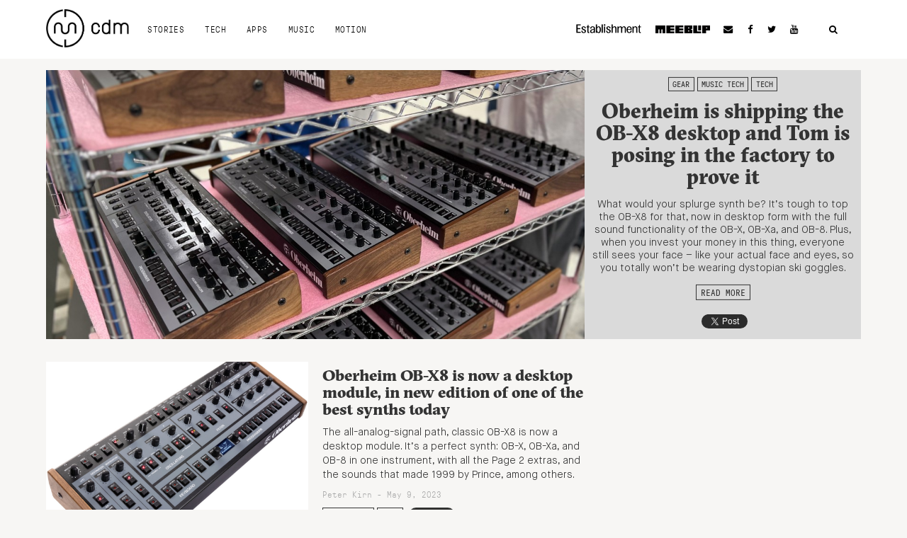

--- FILE ---
content_type: text/html; charset=utf-8
request_url: https://www.google.com/recaptcha/api2/aframe
body_size: 268
content:
<!DOCTYPE HTML><html><head><meta http-equiv="content-type" content="text/html; charset=UTF-8"></head><body><script nonce="QTQq-_jl38HinSuv1PJYRA">/** Anti-fraud and anti-abuse applications only. See google.com/recaptcha */ try{var clients={'sodar':'https://pagead2.googlesyndication.com/pagead/sodar?'};window.addEventListener("message",function(a){try{if(a.source===window.parent){var b=JSON.parse(a.data);var c=clients[b['id']];if(c){var d=document.createElement('img');d.src=c+b['params']+'&rc='+(localStorage.getItem("rc::a")?sessionStorage.getItem("rc::b"):"");window.document.body.appendChild(d);sessionStorage.setItem("rc::e",parseInt(sessionStorage.getItem("rc::e")||0)+1);localStorage.setItem("rc::h",'1769537723744');}}}catch(b){}});window.parent.postMessage("_grecaptcha_ready", "*");}catch(b){}</script></body></html>

--- FILE ---
content_type: application/javascript
request_url: https://cdm.link/app/themes/cdm/js/ads.js?ver=1
body_size: 116
content:
var e = document.createElement('div');
e.id = 'qwertyuiop';
e.style.display = 'none';
document.body.appendChild(e);
